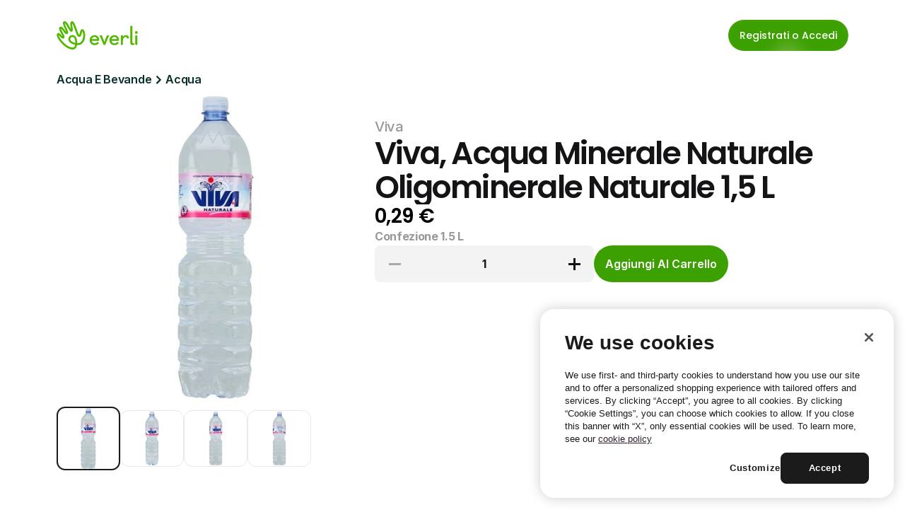

--- FILE ---
content_type: text/javascript
request_url: https://framerusercontent.com/sites/4S9vh8BqEUXJpNgCA63b7c/chunk-IY265M3T.mjs
body_size: 485
content:
import{eb as r}from"./chunk-DKMW34HO.mjs";r.loadFonts([]);var n=[{explicitInter:!0,fonts:[]}],s=[".framer-waF4j .framer-styles-preset-1ksb8tn:not(.rich-text-wrapper), .framer-waF4j .framer-styles-preset-1ksb8tn.rich-text-wrapper a { --framer-link-current-text-color: var(--token-06111779-dd94-48a3-8632-41c44bf35761, #062f29); --framer-link-current-text-decoration: none; --framer-link-hover-text-color: var(--token-b6decbac-979f-45aa-b5b0-54cb829307a8, #0d221d); --framer-link-hover-text-decoration: none; --framer-link-text-color: var(--token-06111779-dd94-48a3-8632-41c44bf35761, #062f29); --framer-link-text-decoration: none; }"],c="framer-waF4j";export{n as a,s as b,c};
//# sourceMappingURL=chunk-IY265M3T.mjs.map


--- FILE ---
content_type: text/javascript
request_url: https://framerusercontent.com/sites/4S9vh8BqEUXJpNgCA63b7c/chunk-MVLH4R57.mjs
body_size: 1310
content:
import{eb as e}from"./chunk-DKMW34HO.mjs";e.loadFonts(["Inter","Inter-Bold","Inter-BoldItalic","Inter-Italic"]);var n=[{explicitInter:!0,fonts:[{family:"Inter",source:"framer",style:"normal",unicodeRange:"U+0460-052F, U+1C80-1C88, U+20B4, U+2DE0-2DFF, U+A640-A69F, U+FE2E-FE2F",url:"https://framerusercontent.com/assets/5vvr9Vy74if2I6bQbJvbw7SY1pQ.woff2",weight:"400"},{family:"Inter",source:"framer",style:"normal",unicodeRange:"U+0301, U+0400-045F, U+0490-0491, U+04B0-04B1, U+2116",url:"https://framerusercontent.com/assets/EOr0mi4hNtlgWNn9if640EZzXCo.woff2",weight:"400"},{family:"Inter",source:"framer",style:"normal",unicodeRange:"U+1F00-1FFF",url:"https://framerusercontent.com/assets/Y9k9QrlZAqio88Klkmbd8VoMQc.woff2",weight:"400"},{family:"Inter",source:"framer",style:"normal",unicodeRange:"U+0370-03FF",url:"https://framerusercontent.com/assets/OYrD2tBIBPvoJXiIHnLoOXnY9M.woff2",weight:"400"},{family:"Inter",source:"framer",style:"normal",unicodeRange:"U+0100-024F, U+0259, U+1E00-1EFF, U+2020, U+20A0-20AB, U+20AD-20CF, U+2113, U+2C60-2C7F, U+A720-A7FF",url:"https://framerusercontent.com/assets/JeYwfuaPfZHQhEG8U5gtPDZ7WQ.woff2",weight:"400"},{family:"Inter",source:"framer",style:"normal",unicodeRange:"U+0000-00FF, U+0131, U+0152-0153, U+02BB-02BC, U+02C6, U+02DA, U+02DC, U+2000-206F, U+2074, U+20AC, U+2122, U+2191, U+2193, U+2212, U+2215, U+FEFF, U+FFFD",url:"https://framerusercontent.com/assets/vQyevYAyHtARFwPqUzQGpnDs.woff2",weight:"400"},{family:"Inter",source:"framer",style:"normal",unicodeRange:"U+0102-0103, U+0110-0111, U+0128-0129, U+0168-0169, U+01A0-01A1, U+01AF-01B0, U+1EA0-1EF9, U+20AB",url:"https://framerusercontent.com/assets/b6Y37FthZeALduNqHicBT6FutY.woff2",weight:"400"},{family:"Inter",source:"framer",style:"normal",unicodeRange:"U+0460-052F, U+1C80-1C88, U+20B4, U+2DE0-2DFF, U+A640-A69F, U+FE2E-FE2F",url:"https://framerusercontent.com/assets/DpPBYI0sL4fYLgAkX8KXOPVt7c.woff2",weight:"700"},{family:"Inter",source:"framer",style:"normal",unicodeRange:"U+0301, U+0400-045F, U+0490-0491, U+04B0-04B1, U+2116",url:"https://framerusercontent.com/assets/4RAEQdEOrcnDkhHiiCbJOw92Lk.woff2",weight:"700"},{family:"Inter",source:"framer",style:"normal",unicodeRange:"U+1F00-1FFF",url:"https://framerusercontent.com/assets/1K3W8DizY3v4emK8Mb08YHxTbs.woff2",weight:"700"},{family:"Inter",source:"framer",style:"normal",unicodeRange:"U+0370-03FF",url:"https://framerusercontent.com/assets/tUSCtfYVM1I1IchuyCwz9gDdQ.woff2",weight:"700"},{family:"Inter",source:"framer",style:"normal",unicodeRange:"U+0100-024F, U+0259, U+1E00-1EFF, U+2020, U+20A0-20AB, U+20AD-20CF, U+2113, U+2C60-2C7F, U+A720-A7FF",url:"https://framerusercontent.com/assets/VgYFWiwsAC5OYxAycRXXvhze58.woff2",weight:"700"},{family:"Inter",source:"framer",style:"normal",unicodeRange:"U+0000-00FF, U+0131, U+0152-0153, U+02BB-02BC, U+02C6, U+02DA, U+02DC, U+2000-206F, U+2074, U+20AC, U+2122, U+2191, U+2193, U+2212, U+2215, U+FEFF, U+FFFD",url:"https://framerusercontent.com/assets/DXD0Q7LSl7HEvDzucnyLnGBHM.woff2",weight:"700"},{family:"Inter",source:"framer",style:"normal",unicodeRange:"U+0102-0103, U+0110-0111, U+0128-0129, U+0168-0169, U+01A0-01A1, U+01AF-01B0, U+1EA0-1EF9, U+20AB",url:"https://framerusercontent.com/assets/GIryZETIX4IFypco5pYZONKhJIo.woff2",weight:"700"},{family:"Inter",source:"framer",style:"italic",unicodeRange:"U+0460-052F, U+1C80-1C88, U+20B4, U+2DE0-2DFF, U+A640-A69F, U+FE2E-FE2F",url:"https://framerusercontent.com/assets/H89BbHkbHDzlxZzxi8uPzTsp90.woff2",weight:"700"},{family:"Inter",source:"framer",style:"italic",unicodeRange:"U+0301, U+0400-045F, U+0490-0491, U+04B0-04B1, U+2116",url:"https://framerusercontent.com/assets/u6gJwDuwB143kpNK1T1MDKDWkMc.woff2",weight:"700"},{family:"Inter",source:"framer",style:"italic",unicodeRange:"U+1F00-1FFF",url:"https://framerusercontent.com/assets/43sJ6MfOPh1LCJt46OvyDuSbA6o.woff2",weight:"700"},{family:"Inter",source:"framer",style:"italic",unicodeRange:"U+0370-03FF",url:"https://framerusercontent.com/assets/wccHG0r4gBDAIRhfHiOlq6oEkqw.woff2",weight:"700"},{family:"Inter",source:"framer",style:"italic",unicodeRange:"U+0100-024F, U+0259, U+1E00-1EFF, U+2020, U+20A0-20AB, U+20AD-20CF, U+2113, U+2C60-2C7F, U+A720-A7FF",url:"https://framerusercontent.com/assets/WZ367JPwf9bRW6LdTHN8rXgSjw.woff2",weight:"700"},{family:"Inter",source:"framer",style:"italic",unicodeRange:"U+0000-00FF, U+0131, U+0152-0153, U+02BB-02BC, U+02C6, U+02DA, U+02DC, U+2000-206F, U+2074, U+20AC, U+2122, U+2191, U+2193, U+2212, U+2215, U+FEFF, U+FFFD",url:"https://framerusercontent.com/assets/QxmhnWTzLtyjIiZcfaLIJ8EFBXU.woff2",weight:"700"},{family:"Inter",source:"framer",style:"italic",unicodeRange:"U+0102-0103, U+0110-0111, U+0128-0129, U+0168-0169, U+01A0-01A1, U+01AF-01B0, U+1EA0-1EF9, U+20AB",url:"https://framerusercontent.com/assets/2A4Xx7CngadFGlVV4xrO06OBHY.woff2",weight:"700"},{family:"Inter",source:"framer",style:"italic",unicodeRange:"U+0460-052F, U+1C80-1C88, U+20B4, U+2DE0-2DFF, U+A640-A69F, U+FE2E-FE2F",url:"https://framerusercontent.com/assets/CfMzU8w2e7tHgF4T4rATMPuWosA.woff2",weight:"400"},{family:"Inter",source:"framer",style:"italic",unicodeRange:"U+0301, U+0400-045F, U+0490-0491, U+04B0-04B1, U+2116",url:"https://framerusercontent.com/assets/867QObYax8ANsfX4TGEVU9YiCM.woff2",weight:"400"},{family:"Inter",source:"framer",style:"italic",unicodeRange:"U+1F00-1FFF",url:"https://framerusercontent.com/assets/Oyn2ZbENFdnW7mt2Lzjk1h9Zb9k.woff2",weight:"400"},{family:"Inter",source:"framer",style:"italic",unicodeRange:"U+0370-03FF",url:"https://framerusercontent.com/assets/cdAe8hgZ1cMyLu9g005pAW3xMo.woff2",weight:"400"},{family:"Inter",source:"framer",style:"italic",unicodeRange:"U+0100-024F, U+0259, U+1E00-1EFF, U+2020, U+20A0-20AB, U+20AD-20CF, U+2113, U+2C60-2C7F, U+A720-A7FF",url:"https://framerusercontent.com/assets/DOfvtmE1UplCq161m6Hj8CSQYg.woff2",weight:"400"},{family:"Inter",source:"framer",style:"italic",unicodeRange:"U+0000-00FF, U+0131, U+0152-0153, U+02BB-02BC, U+02C6, U+02DA, U+02DC, U+2000-206F, U+2074, U+20AC, U+2122, U+2191, U+2193, U+2212, U+2215, U+FEFF, U+FFFD",url:"https://framerusercontent.com/assets/vFzuJY0c65av44uhEKB6vyjFMg.woff2",weight:"400"},{family:"Inter",source:"framer",style:"italic",unicodeRange:"U+0102-0103, U+0110-0111, U+0128-0129, U+0168-0169, U+01A0-01A1, U+01AF-01B0, U+1EA0-1EF9, U+20AB",url:"https://framerusercontent.com/assets/tKtBcDnBMevsEEJKdNGhhkLzYo.woff2",weight:"400"}]}],o=[`.framer-ePmXA .framer-styles-preset-5h8q2l:not(.rich-text-wrapper), .framer-ePmXA .framer-styles-preset-5h8q2l.rich-text-wrapper p { --framer-font-family: "Inter", sans-serif; --framer-font-family-bold: "Inter", "Inter Placeholder", sans-serif; --framer-font-family-bold-italic: "Inter", "Inter Placeholder", sans-serif; --framer-font-family-italic: "Inter", "Inter Placeholder", sans-serif; --framer-font-open-type-features: 'blwf' on, 'cv09' on, 'cv03' on, 'cv04' on, 'cv11' on; --framer-font-size: 16px; --framer-font-style: normal; --framer-font-style-bold: normal; --framer-font-style-bold-italic: italic; --framer-font-style-italic: italic; --framer-font-variation-axes: normal; --framer-font-weight: 400; --framer-font-weight-bold: 700; --framer-font-weight-bold-italic: 700; --framer-font-weight-italic: 400; --framer-letter-spacing: -0.02em; --framer-line-height: 1.6em; --framer-paragraph-spacing: 12px; --framer-text-alignment: start; --framer-text-color: #666666; --framer-text-decoration: none; --framer-text-stroke-color: initial; --framer-text-stroke-width: initial; --framer-text-transform: none; }`],f="framer-ePmXA";export{n as a,o as b,f as c};
//# sourceMappingURL=chunk-MVLH4R57.mjs.map
